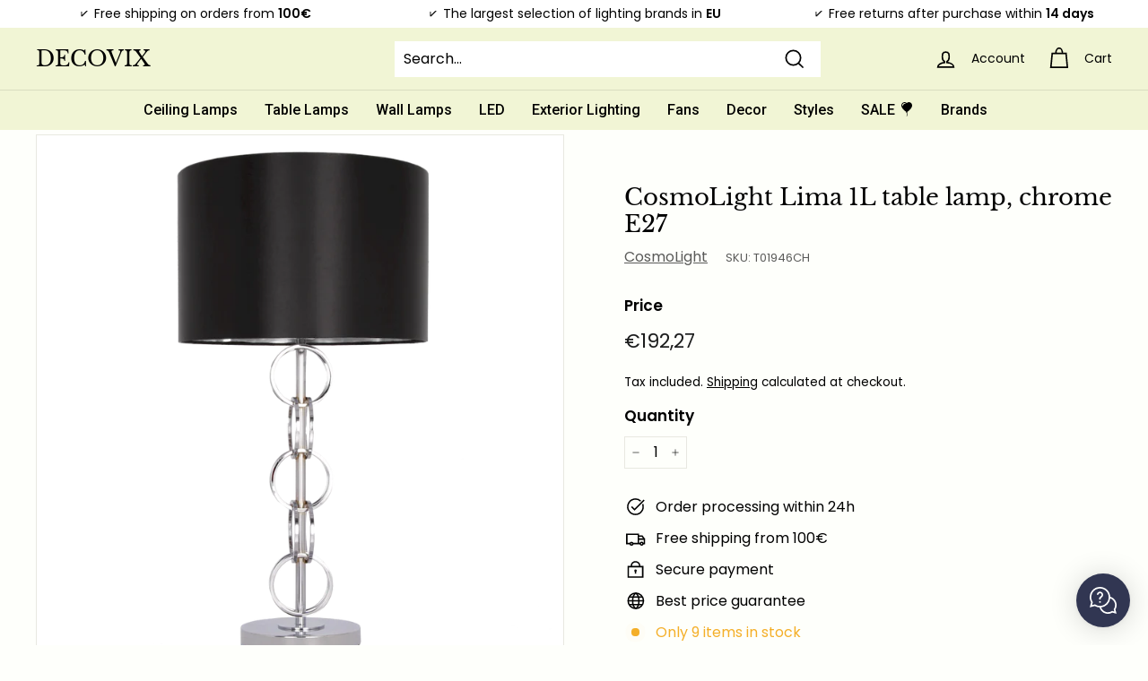

--- FILE ---
content_type: text/css
request_url: https://emenu.flastpick.com/data/kitmos/custom.css?v=1724996727
body_size: -9
content:
body .h2m-overlay-page{z-index: 1;}
ul.h2m-footer-menu{margin: 0; padding: 0;}
ul.h2m-footer-menu li{margin: 0;}
.h2m-footer-menu .h2m-main-menu-item{height: auto !important;}
.h2m-menu-nav.h2m-footer-menu .h2m-main-menu-item>a.h2m-menu-item-inner{display: none !important;}
.h2m-menu-nav.h2m-footer-menu .h2m-main-menu-item .h2m-mega-wrapper.h2m-submenu--root.h2m-submenu-pos--full_width, 
.h2m-menu-nav.h2m-footer-menu .h2m-main-menu-item .h2m-submenu-content.h2m-submenu--root.h2m-submenu-pos--full_width,
.h2m-menu-nav.h2m-footer-menu .h2m-main-menu-item .h2m-submenu-content.h2m-tree-menu.h2m-submenu-pos--full_width{
position: unset !important;
opacity: 1;
    visibility: visible;
box-shadow: none;
}
@media screen and (max-width: 1200px){
    .h2m-footer-menu .h2m-submenu--root>.h2m-list-megamenu>li{
        width: 33.33%;
    }
}
@media screen and (max-width: 1000px){
    .h2m-footer-menu .h2m-submenu--root>.h2m-list-megamenu>li{
        width: 50%;
    }
}
@media screen and (max-width: 767px){
   .h2m-footer-menu .h2m-submenu--root>.h2m-list-megamenu>li{
        width: 100%;
    }
}

--- FILE ---
content_type: text/css
request_url: https://decovix.com/cdn/shop/t/3/assets/ecom-6799742753db9ed5650b07d2.css?v=100606606601059772741741260485
body_size: 3444
content:
.ecom-column{position:relative}.ecom-column>.core__column--wrapper{align-items:flex-start;display:flex}.ecom-column__overlay .ecom-overlay{pointer-events:none}.ecom-column__overlay>.ecom-overlay,.ecom-column__overlay .ecom-video-background-youtube{position:absolute;top:0;right:0;bottom:0;left:0}@media only screen and (min-width: 768px){.ecom-column>.core__column--wrapper{height:100%}}.ecom-use-parallax{background:unset!important}.ecom-parallax-background{position:absolute;width:100%;height:100%;display:flex;overflow:hidden}.ecom-parallax-background img{object-fit:cover;width:100%;position:absolute;top:0;left:50%;transform:translate(-50%);pointer-events:none}.ecom-row{width:100%;position:relative}.ecom-video-background-youtube-wrapper{overflow:hidden}.ecom-section__overlay>.ecom-overlay,.ecom-section__overlay .ecom-video-background-youtube,.ecom-video-background-youtube-wrapper{position:absolute;top:0;left:0;bottom:0;right:0}.ecom-row:not(.ecom-section){float:left}.ecom-row.ecom-section{clear:both}.ecom-row:hover{z-index:1}.ecom-row>div.core__row--columns.core__row--full{max-width:100%}@media (min-aspect-ratio: 16/9){.ecom-section__overlay .ecom-video-background-youtube{height:300%;top:-100%}}@media (max-aspect-ratio: 16/9){.ecom-section__overlay .ecom-video-background-youtube{width:300%;left:-100%}}@supports not (aspect-ratio: 16 / 9){.ecom-video-background-youtube:before{display:block;content:"";width:100%;padding-top:56.25%}.ecom-video-background-youtube .ecom-video-background{position:absolute;top:0;right:0;bottom:0;left:0}.ecom-video-background{-o-object-fit:unset!important;object-fit:unset!important}}@media (max-width: 767px){.ecom-section__video-bg .ecom-video-background-youtube{display:none}}.ecom__text--dropcap:first-letter{font-size:40px;color:#2bcf19;display:inline-flex;border-style:solid;border-width:1px;border-color:transparent;float:left;line-height:1}.ecom__text--dropcap.has-drop-cap-view-default:first-letter{border:none}body[ecom-loaded] .ecom-sections .element__text a{cursor:auto}.text-content.ecom-html{overflow:hidden;position:relative}.ecom-text--is-mark:after{position:absolute;content:"";left:0;right:0;bottom:0;height:150px;background:linear-gradient(#fff0,#fff);pointer-events:none}.ecom-text_view-more-btn,.ecom-text_view-less-btn{display:flex;background:none;outline:none;border:none;align-items:center}.ecom__element--button-icon{display:flex;align-items:center}.ecom-text_view-more-btn svg,.ecom-text_view-less-btn svg{width:16px;color:#fff}sub,sup{position:relative;font-size:75%;line-height:0;vertical-align:baseline}sup{top:-.5em}sub{bottom:-.25em}.el__heading--tooltip-wrapper{position:relative;display:inline-block}.el__heading--tooltip-wrapper svg{width:18px;cursor:pointer}.el__heading--tooltip-content{line-height:16px;max-width:200px;position:absolute;display:block;width:max-content;opacity:0;padding:5px;visibility:hidden;font-size:14px;background-color:#545454;color:#fff;border-radius:5px;transition:.5s ease all;z-index:999}.el__heading--tooltip-content.el__tooltip-tablet,.el__heading--tooltip-content.el__tooltip-mobile{display:none}.el__heading--tooltip-bottom{left:50%;transform:translate(-50%,10px)}.el__heading--tooltip-left{transform:translate(-20px,-50%);right:100%;top:50%}.el__heading--tooltip-top{left:50%;bottom:100%;transform:translate(-50%,-10px)}.el__heading--tooltip-right{top:50%;left:100%;transform:translate(20px,-50%)}.tooltip__arrow:before{position:absolute;content:"";width:8px;height:8px;background:inherit;z-index:-1}.tooltip__arrow.el__heading--tooltip-bottom:before{top:0;transform:translate(-50%,-50%) rotate(45deg);left:50%}.tooltip__arrow.el__heading--tooltip-top:before{transform:translate(-50%,50%) rotate(45deg);bottom:0%;left:50%}.tooltip__arrow.el__heading--tooltip-right:before{transform:translate(-50%,50%) rotate(45deg);bottom:50%;left:0%}.tooltip__arrow.el__heading--tooltip-left:before{transform:translate(50%,50%) rotate(45deg);bottom:50%;right:0%}.el__heading--tooltip-wrapper svg:hover~.el__heading--tooltip-bottom,.el__heading--tooltip-wrapper svg:hover~.el__heading--tooltip-top{opacity:1;visibility:visible;transform:translate(-50%)}.el__heading--tooltip-wrapper svg:hover~.el__heading--tooltip-left{opacity:1;visibility:visible;transform:translate(-15px,-50%)}.el__heading--tooltip-wrapper svg:hover~.el__heading--tooltip-right{opacity:1;visibility:visible;transform:translate(15px,-50%)}@media screen and (max-width: 1024px){.el__heading--tooltip-content.el__tooltip-desktop{display:none}.el__heading--tooltip-content.el__tooltip-tablet{display:block}}@media screen and (max-width: 767px){.el__heading--tooltip-content.el__tooltip-tablet{display:none}.el__heading--tooltip-content.el__tooltip-mobile{display:block}}.ecom-shopify__newsletter-form-heading,.ecom-shopify__newsletter-form-paragraph{text-align:center}.ecom-shopify__newsletter-form{display:flex;flex-wrap:wrap;justify-content:center;align-items:center;margin:0 auto;gap:5px}.ecom-shopify__newsletter-form-field label{display:none}.ecom-shopify__newsletter-form-field--input{background:#fff;border:1px solid #D1D5DB;outline:none;padding:9px 13px;border-radius:0}.ecom-shopify__newsletter-form-field--textarea{font-family:inherit}.ecom-shopify__newsletter-form-field--input:focus{border-color:#059669}.ecom-shopify__newsletter-form-field--input:focus-visible{outline:none;box-shadow:none}.ecom-shopify__newsletter-form-heading{margin:0}.ecom-shopify__newsletter-form-paragraph{margin-top:12px;font-size:1.6rem;line-height:24px}.ecome-shopify__newsletter__button{border-radius:0;background:#059669;padding:9px 17px;color:#fff;border:none;cursor:pointer;flex-direction:row;display:flex;align-items:center}.ecome-shopify__newsletter__button:hover{background-color:#61bca0}.ecom-newsletter-form-content{display:flex;align-items:center;justify-content:space-between}.ecom-shopify__newsletter-form-success,.ecom-shopify__newsletter-form-message{width:100%}.ecom-shopify__newsletter__button-icon svg{width:24px;height:24px}.ecom-shopify__newsletter__verify{width:100%;display:flex;justify-content:flex-start;align-items:center}.ecom-shopify__newsletter__verify-checkbox{-webkit-appearance:none;-moz-appearance:none;appearance:none;height:1.6rem;width:1.6rem!important;flex-shrink:0;border:1px solid #D1D5DB;margin:0}.ecom-shopify__newsletter__verify-checkbox:checked{border-color:transparent;background-color:#059669;background-size:100% 100%;background-position:center;background-repeat:no-repeat;background-image:url("data:image/svg+xml,%3csvg viewBox='0 0 16 16' fill='white' xmlns='http://www.w3.org/2000/svg'%3e%3cpath d='M12.207 4.793a1 1 0 010 1.414l-5 5a1 1 0 01-1.414 0l-2-2a1 1 0 011.414-1.414L6.5 9.086l4.293-4.293a1 1 0 011.414 0z'/%3e%3c/svg%3e")}.ecom-shopify__newsletter__verify-label{display:inline-block;font-size:14px}.ecom-shopify__newsletter__verify-error{width:100%}.ecom-shopify__newsletter-form-field--input[name="contact[note]"]{resize:vertical}.ecom__form-field.ecom-html{display:flex;flex-direction:column;align-items:self-start}.ecom-core .ecom-newsletter-vertical .ecom__form-field .ecom-shopify__newsletter-form-field--input{max-width:100%;width:100%}.ecom-core .ecom-newsletter-vertical .ecom-newsletter-form-content-wrap .ecom-newsletter-form-content.ecom-newsletter-content{flex-direction:row;max-width:100%;flex-wrap:wrap;justify-content:space-between;row-gap:10px}.ecom-newsletter-vertical .ecome-shopify__newsletter_button-submit-wrapper{display:flex;justify-content:center;width:100%}@media screen and (max-width : 640px){.ecom-newsletter-form-content{flex-wrap:wrap}}.ecom-placeholder-on-builder-mode.ecom-element__placeholder:empty:before{display:flex;flex-direction:row;flex-wrap:nowrap;position:relative;justify-content:center;align-items:center;border-radius:8px;border:1px dashed #91D0FF;color:#00527c;font-size:13px;line-height:20px;font-weight:650;opacity:1;padding:6px}.ecom-product-single__payment-method-list{padding:0;display:flex;flex-wrap:wrap}.ecom-product-single__payment-method-list li{display:inline-flex}.ecom-element.ecom-shopify.ecom-shopify__menu-container .ecom-shopify__menu-list--mobile--wrapper{display:none;position:fixed;z-index:100;left:0;top:0;width:100%;height:100%;background:#74777999}.ecom-shopify__menu-list--mobile--wrapper .ecom-shopify__menu-list--mobile{position:fixed;width:350px;max-width:90%;padding:40px 20px;background:#fff;top:0;bottom:0;left:0;z-index:100;-webkit-animation-name:ecom-animation-menu__left-to-right;animation-name:ecom-animation-menu__left-to-right;-webkit-animation-duration:.3s;animation-duration:.3s;-webkit-animation-fill-mode:both;animation-fill-mode:both;transition:all .3s linear}@keyframes ecom-animation-menu__left-to-right{0%{opacity:0;transform:translate(-100%)}to{opacity:1;transform:translate(0)}}.ecom-element.ecom-shopify.ecom-shopify__menu-container .ecom-shopify__menu-list[data-menu-layout=horizontal]{display:flex;flex-flow:wrap;align-content:center;justify-content:center;align-items:center;list-style:none;position:relative}.ecom-shopify__menu-container .ecom-shopify__menu-list[data-menu-layout=horizontal] .ecom-shopify__menu-item{position:relative;display:block}.ecom-shopify__menu-list[data-menu-layout=horizontal] .ecom-shopify__menu-item--has-children:hover>ul.ecom-shopify__menu-sub-menu{opacity:1;z-index:9;visibility:visible;transform:translate(-50%)}.ecom-shopify__menu-list[data-menu-layout=horizontal] .ecom-shopify__menu-item--has-children:hover .ecom-menu_item .ecom-element--menu_icon .ecom-element--menu_icon--active{display:flex}.ecom-shopify__menu-list[data-menu-layout=horizontal] .ecom-shopify__menu-item--has-children:hover .ecom-menu_item .ecom-element--menu_icon .ecom-element--menu_icon--normal{display:none}.ecom-shopify__menu-list[data-menu-layout=horizontal] .ecom-shopify__menu-item ul.ecom-shopify__menu-sub-menu{display:flex;flex-direction:column;opacity:0;visibility:hidden;position:absolute;list-style:none;transform:translate(-50%,10px);transition:.5s ease all;left:50%;background-color:#fff;border:1px solid #eee;width:max-content}.ecom-shopify__menu-container .ecom-shopify__menu-list[data-menu-layout=horizontal] .ecom-shopify__menu-sub-menu .ecom-element--menu_icon{display:none}.ecom-shopify__menu-container .ecom-shopify__menu-list[data-menu-layout=horizontal] .ecom-shopify__menu-sub-menu .ecom-menu_item.ecom-items{padding:10px}.ecom-shopify__menu-container .ecom-shopify__menu-list[data-menu-layout=horizontal] .ecom-shopify__menu-child-link-item--has-children .ecom-element--menu_title:first-child{margin-bottom:10px;position:relative;font-weight:500;text-transform:uppercase;pointer-events:none;cursor:inherit}.ecom-shopify__menu-container .ecom-shopify__menu-list[data-menu-layout=horizontal] .ecom-shopify__menu-child-link-item--has-children .ecom-element--menu_title:first-child:before{content:"";position:absolute;width:30px;height:1px;background-color:#0000004d;bottom:0;left:10px}.ecom-shopify__menu-container .ecom-shopify__menu-list[data-menu-layout=vertical] ul.ecom-shopify__menu-sub-menu,.ecom-shopify__menu-container .ecom-shopify__menu-list--mobile ul.ecom-shopify__menu-sub-menu{max-height:0;overflow:hidden;margin-left:8px;transition:.25s ease all}.ecom-shopify__menu-list .ecom-shopify__menu-item .ecom-menu_item .ecom-element--menu_title,.ecom-shopify__menu-list--mobile .ecom-shopify__menu-item .ecom-menu_item .ecom-element--menu_title{display:flex}.ecom-shopify__menu-list,.ecom-shopify__menu-list--mobile{list-style:none}.ecom-menu_item:not(.ecom-menu_item.ecom-item-active) .ecom-element--menu_icon .ecom-element--menu_icon--normal{display:flex}.ecom-menu_item:not(.ecom-menu_item.ecom-item-active) .ecom-element--menu_icon .ecom-element--menu_icon--active{display:none}.ecom-menu_item.ecom-item-active .ecom-element--menu_icon .ecom-element--menu_icon--normal{display:none}.ecom-menu_item.ecom-item-active .ecom-element--menu_icon .ecom-element--menu_icon--active{display:flex}.ecom-element--menu_icon{display:flex;align-items:center}.ecom-element--menu_icon--normal svg,.ecom-element--menu_icon--active svg{height:12px;width:12px;display:flex}.ecom-menu__icon-humber{visibility:hidden;opacity:0;position:relative;top:0;left:0;display:none;cursor:pointer}.ecom-menu__icon-humber svg{width:30px;height:30px}.ecom-menu-collapse-close--mobile{display:none;position:absolute;right:10px;top:10px;width:20px;height:20px;cursor:pointer;z-index:100}.ecom-menu__icon-humber--wrapper{display:flex}@media screen and (max-width: 1024px){.ecom-element.ecom-shopify.ecom-shopify__menu-container .ecom-shopify__menu-list--mobile.ecom-show{display:block;transform:translate(0);visibility:visible;opacity:1}.ecom-menu-collapse-close--mobile{display:flex}.ecom-menu__icon-humber{display:flex;visibility:visible;opacity:1}.ecom-element.ecom-shopify.ecom-shopify__menu-container .ecom-shopify__menu-list--mobile--wrapper~.ecom-shopify__menu-list--wrapper{display:none!important}}.element__social.ecom-element{display:flex;flex-wrap:wrap}.ecom__element-social{display:flex;width:auto;border-radius:4px;border-width:0px;border-style:solid}.ecom__element-social .element-social-link{display:flex;align-items:center;text-decoration:none;width:100%;justify-content:center}.icon-border .element-social-link{justify-content:flex-start}.element-social-link.left{flex-direction:row}.element-social-link.right{flex-direction:row-reverse}.element-social-link span{display:inline-flex}.social-icon{display:inline-flex;color:#fff;padding:10px;border:0;border-style:solid;border-color:#fff;height:100%}.social-icon svg{width:24px;height:auto;fill:currentColor}.element-social-label{flex:1;justify-content:center;text-align:center;padding:7px 10px;color:#fff}.ecom__element-social.facebook{border-color:#3b5998;background-color:#3b5998}.ecom__element-social.twitter{border-color:#000;background-color:#000}.ecom__element-social.linkedIn{border-color:#0077b5;background-color:#0077b5}.ecom__element-social.pinterest{border-color:#bd081c;background-color:#bd081c}.ecom__element-social.reddit{border-color:#ff4500;background-color:#ff4500}.ecom__element-social.vk{border-color:#45668e;background-color:#45668e}.ecom__element-social.ok{border-color:#f4731c;background-color:#f4731c}.ecom__element-social.tumblr{border-color:#476475;background-color:#476475}.ecom__element-social.digg{border-color:#005be2;background-color:#005be2}.ecom__element-social.skype{border-color:#00aff0;background-color:#00aff0}.ecom__element-social.stumbleUpon{border-color:#eb4924;background-color:#eb4924}.ecom__element-social.mix{border-color:#f3782b;background-color:#f3782b}.ecom__element-social.telegram{border-color:#2ca5e0;background-color:#2ca5e0}.ecom__element-social.pocket{border-color:#ef3f56;background-color:#ef3f56}.ecom__element-social.xing{border-color:#026466;background-color:#026466}.ecom__element-social.whatsApp{border-color:#25d366;background-color:#25d366}.ecom__element-social.email{border-color:#ea4335;background-color:#ea4335}.ecom__element-social.custom{border-color:#059669;background-color:#059669}.ecom-core.ecom-h41xwb3i{width:100%}@media screen and (max-width: 767px) and (min-width: 101px){.ecom-core.ecom-h41xwb3i{width:100%}}.ecom-core.ecom-t85jtd3l{width:34%}@media screen and (max-width: 1024px) and (min-width: 768px){.ecom-core.ecom-t85jtd3l{width:50%}}@media screen and (max-width: 767px) and (min-width: 101px){.ecom-core.ecom-t85jtd3l{width:100%}}html body .ecom-core.ecom-7e3k4chj3an .ecom-core.ecom-t85jtd3l>div.core__column--wrapper{padding-bottom:0!important;margin-bottom:18px!important}.ecom-core.ecom-we6mre000c .ecom-product-single__payment-method-list{gap:12px}.ecom-core.ecom-we6mre000c .ecom-product-single__playment-method-wrapper .ecom-product-single__payment-method-list{justify-content:flex-start}.ecom-core.ecom-we6mre000c{padding-bottom:0!important}.ecom-core.ecom-i7w4vm33qyj .ecom-shopify__newsletter-form-container form{justify-content:flex-start;text-align:left}.ecom-core.ecom-i7w4vm33qyj .ecom-newsletter-form-content{justify-content:flex-start;align-items:flex-start}.ecom-core.ecom-i7w4vm33qyj .ecom-shopify__newsletter-form-field--input{text-align:left;font-weight:400;font-size:16px;font-family:Jost,sans-serif;line-height:28px;color:#9f9f9f;width:255px;background-color:#fff;border-style:solid;border-width:1px;border-color:#9f9f9f;border-radius:0;margin:0 10px 0 0;padding:10px}.ecom-core.ecom-i7w4vm33qyj .ecom-shopify__newsletter-form-field--input::placeholder{color:#9f9f9f}.ecom-core.ecom-i7w4vm33qyj .ecom-shopify__newsletter-form-field--input:focus{border-style:none}.ecom-core.ecom-i7w4vm33qyj .ecome-shopify__newsletter__button{font-family:Inter,sans-serif;font-size:14px;line-height:30px;color:#fff;background-color:#949f45;border-radius:0;padding:10px 15px;margin:0 0 0 -10px}.ecom-core.ecom-i7w4vm33qyj .ecome-shopify__newsletter__button:hover{color:#fff;background-color:#c67d4e}.ecom-core.ecom-i7w4vm33qyj .ecom-shopify__newsletter-form-success{text-align:left;color:#9f9f9f;margin-top:30px;margin-bottom:8px}.ecom-core.ecom-i7w4vm33qyj .ecom-shopify__newsletter-form-success,.ecom-core.ecom-i7w4vm33qyj .ecom-shopify__newsletter-form-success a{font-weight:400;font-size:16px;font-family:Jost,sans-serif}.ecom-core.ecom-i7w4vm33qyj .ecom-shopify__newsletter-form-status-error{text-align:left;color:#9f9f9f;padding:0;margin:0}.ecom-core.ecom-i7w4vm33qyj .ecom-shopify__newsletter-form-status-error,.ecom-core.ecom-i7w4vm33qyj .ecom-shopify__newsletter-form-status-error a{font-weight:400;font-size:16px;font-family:Jost,sans-serif}@media screen and (max-width: 767px) and (min-width: 101px){.ecom-core.ecom-i7w4vm33qyj .ecom-shopify__newsletter-form-field--input{width:285px}}.ecom-core.ecom-y897ziiyox .text-content,.ecom-core.ecom-y897ziiyox .text-content a,.ecom-core.ecom-y897ziiyox .text-content p,.ecom-core.ecom-y897ziiyox .text-content span{text-align:left;color:#555}.ecom-core.ecom-y897ziiyox .text-content,.ecom-core.ecom-y897ziiyox .text-content a,.ecom-core.ecom-y897ziiyox .text-content a a,.ecom-core.ecom-y897ziiyox .text-content p,.ecom-core.ecom-y897ziiyox .text-content p a,.ecom-core.ecom-y897ziiyox .text-content span,.ecom-core.ecom-y897ziiyox .text-content span a{font-family:Inter,sans-serif;font-size:15px;line-height:24px}.ecom-core.ecom-rvbav6c04vq .element__heading .ecom__heading{text-align:left}.ecom-core.ecom-rvbav6c04vq .element__heading .ecom__heading,.ecom-core.ecom-rvbav6c04vq .element__heading .ecom__heading a{font-weight:500;font-size:22px;font-family:Inter,sans-serif;line-height:32px}.ecom-core.ecom-rvbav6c04vq .element__heading .ecom__heading,.ecom-core.ecom-rvbav6c04vq .element__heading .ecom__heading a{color:#111}.ecom-core.ecom-rvbav6c04vq{padding-bottom:0!important;width:unset;max-width:unset}.ecom-core.ecom-450k0dwlf78{width:15%}@media screen and (max-width: 767px) and (min-width: 101px){.ecom-core.ecom-450k0dwlf78{width:100%}}.ecom-core.ecom-w9oq9dsyhri .ecom-element.ecom-shopify.ecom-shopify__menu-container .ecom-shopify__menu-list[data-menu-layout=horizontal],.ecom-core.ecom-w9oq9dsyhri .ecom-shopify__menu-list--wrapper{justify-content:flex-start}.ecom-core.ecom-w9oq9dsyhri .ecom-shopify__menu-item a,.ecom-core.ecom-w9oq9dsyhri .ecom-shopify__menu-item a a{text-decoration:none;font-weight:400;font-family:Inter,sans-serif;font-size:14px}.ecom-core.ecom-w9oq9dsyhri .ecom-shopify__menu-item a{color:#333;padding-right:10px;padding-left:10px;margin-right:0;margin-bottom:11px}.ecom-core.ecom-w9oq9dsyhri .ecom-shopify__menu-item a:hover,.ecom-core.ecom-w9oq9dsyhri .ecom-shopify__menu-item a.ecom-text-active{color:var(--ecom-global-colors-MxGc6U)}.ecom-core.ecom-w9oq9dsyhri{margin-bottom:0!important;margin-left:0!important;padding-bottom:0!important;padding-left:0!important}.ecom-core.ecom-bxqausg45o9 .element__heading .ecom__heading{text-align:left}.ecom-core.ecom-bxqausg45o9 .element__heading .ecom__heading,.ecom-core.ecom-bxqausg45o9 .element__heading .ecom__heading a{font-weight:500;font-size:22px;font-family:Inter,sans-serif;line-height:32px}.ecom-core.ecom-bxqausg45o9 .element__heading .ecom__heading,.ecom-core.ecom-bxqausg45o9 .element__heading .ecom__heading a{color:#111}.ecom-core.ecom-bxqausg45o9{padding-bottom:0!important;width:unset;max-width:unset}.ecom-core.ecom-j6abpzzx{width:15%}@media screen and (max-width: 1024px) and (min-width: 768px){.ecom-core.ecom-j6abpzzx{width:50%}}@media screen and (max-width: 767px) and (min-width: 101px){.ecom-core.ecom-j6abpzzx{width:100%}}@media screen and (max-width: 1024px) and (min-width: 768px){html body .ecom-core.ecom-7e3k4chj3an .ecom-core.ecom-j6abpzzx>div.core__column--wrapper{margin-top:25px!important}}.ecom-core.ecom-9d3ni6ztaj .ecom-element.ecom-shopify.ecom-shopify__menu-container .ecom-shopify__menu-list[data-menu-layout=horizontal],.ecom-core.ecom-9d3ni6ztaj .ecom-shopify__menu-list--wrapper{justify-content:flex-start}.ecom-core.ecom-9d3ni6ztaj .ecom-shopify__menu-item a,.ecom-core.ecom-9d3ni6ztaj .ecom-shopify__menu-item a a{text-decoration:none;font-weight:400;font-family:Inter,sans-serif;font-size:14px}.ecom-core.ecom-9d3ni6ztaj .ecom-shopify__menu-item a{color:#333;padding-right:10px;padding-left:10px;margin-right:0;margin-bottom:11px}.ecom-core.ecom-9d3ni6ztaj .ecom-shopify__menu-item a:hover,.ecom-core.ecom-9d3ni6ztaj .ecom-shopify__menu-item a.ecom-text-active{color:var(--ecom-global-colors-MxGc6U)}.ecom-core.ecom-9d3ni6ztaj{margin-bottom:0!important;margin-left:0!important;padding-bottom:0!important;padding-left:0!important}.ecom-core.ecom-kixmevfcxfj .element__heading .ecom__heading{text-align:left}.ecom-core.ecom-kixmevfcxfj .element__heading .ecom__heading,.ecom-core.ecom-kixmevfcxfj .element__heading .ecom__heading a{font-weight:500;font-size:22px;font-family:Inter,sans-serif;line-height:32px}.ecom-core.ecom-kixmevfcxfj .element__heading .ecom__heading,.ecom-core.ecom-kixmevfcxfj .element__heading .ecom__heading a{color:#111}.ecom-core.ecom-kixmevfcxfj{padding-bottom:0!important;width:unset;max-width:unset}.ecom-core.ecom-iwnxz623{width:15%}@media screen and (max-width: 1024px) and (min-width: 768px){.ecom-core.ecom-iwnxz623{width:50%}}@media screen and (max-width: 767px) and (min-width: 101px){.ecom-core.ecom-iwnxz623{width:100%}}.ecom-core.ecom-360r1zmf6z6 .ecom-element.ecom-shopify.ecom-shopify__menu-container .ecom-shopify__menu-list[data-menu-layout=horizontal],.ecom-core.ecom-360r1zmf6z6 .ecom-shopify__menu-list--wrapper{justify-content:flex-start}.ecom-core.ecom-360r1zmf6z6 .ecom-shopify__menu-item a,.ecom-core.ecom-360r1zmf6z6 .ecom-shopify__menu-item a a{text-decoration:none;font-weight:400;font-family:Inter,sans-serif;font-size:14px}.ecom-core.ecom-360r1zmf6z6 .ecom-shopify__menu-item a{color:#333;padding-right:10px;padding-left:10px;margin-right:0;margin-bottom:11px}.ecom-core.ecom-360r1zmf6z6 .ecom-shopify__menu-item a:hover,.ecom-core.ecom-360r1zmf6z6 .ecom-shopify__menu-item a.ecom-text-active{color:var(--ecom-global-colors-MxGc6U)}.ecom-core.ecom-360r1zmf6z6{margin-bottom:0!important;margin-left:0!important;padding-bottom:0!important;padding-left:0!important}.ecom-core.ecom-xx2q8qey8oc .element__heading .ecom__heading{text-align:left}.ecom-core.ecom-xx2q8qey8oc .element__heading .ecom__heading,.ecom-core.ecom-xx2q8qey8oc .element__heading .ecom__heading a{font-weight:500;font-size:22px;font-family:Inter,sans-serif;line-height:32px}.ecom-core.ecom-xx2q8qey8oc .element__heading .ecom__heading,.ecom-core.ecom-xx2q8qey8oc .element__heading .ecom__heading a{color:#111}.ecom-core.ecom-xx2q8qey8oc{width:unset;max-width:unset}.ecom-core.ecom-0qaia5c9{width:21%}@media screen and (max-width: 1024px) and (min-width: 768px){.ecom-core.ecom-0qaia5c9{width:50%}}@media screen and (max-width: 767px) and (min-width: 101px){.ecom-core.ecom-0qaia5c9{width:100%}}@media screen and (max-width: 1024px) and (min-width: 768px){html body .ecom-core.ecom-7e3k4chj3an .ecom-core.ecom-0qaia5c9>div.core__column--wrapper{margin-top:25px!important}}.ecom-core.ecom-3d8uly51vdp .ecom-element.element__social{gap:10px}.ecom-core.ecom-3d8uly51vdp .ecom__element-social{border-radius:50%;overflow:hidden}.ecom-core.ecom-3d8uly51vdp .element__social .social-icon svg{height:13px;width:13px}.ecom-core.ecom-3d8uly51vdp{padding-bottom:0!important}.ecom-core.ecom-5oezcrdo0k8 .text-content,.ecom-core.ecom-5oezcrdo0k8 .text-content a,.ecom-core.ecom-5oezcrdo0k8 .text-content p,.ecom-core.ecom-5oezcrdo0k8 .text-content span{text-align:left;color:#555}.ecom-core.ecom-5oezcrdo0k8 .text-content,.ecom-core.ecom-5oezcrdo0k8 .text-content a,.ecom-core.ecom-5oezcrdo0k8 .text-content a a,.ecom-core.ecom-5oezcrdo0k8 .text-content p,.ecom-core.ecom-5oezcrdo0k8 .text-content p a,.ecom-core.ecom-5oezcrdo0k8 .text-content span,.ecom-core.ecom-5oezcrdo0k8 .text-content span a{font-family:Inter,sans-serif;font-size:15px;line-height:24px}.ecom-core.ecom-5oezcrdo0k8{padding-bottom:0!important}.ecom-core.ecom-ufvijhphyag .element__heading .ecom__heading{text-align:left}.ecom-core.ecom-ufvijhphyag .element__heading .ecom__heading,.ecom-core.ecom-ufvijhphyag .element__heading .ecom__heading a{font-weight:500;font-size:22px;font-family:Inter,sans-serif;line-height:32px;letter-spacing:0px}.ecom-core.ecom-ufvijhphyag .element__heading .ecom__heading,.ecom-core.ecom-ufvijhphyag .element__heading .ecom__heading a{color:#111}.ecom-core.ecom-ufvijhphyag{padding-bottom:0!important;width:unset;max-width:unset}.ecom-core.ecom-7e3k4chj3an{background-color:#f9f9fb}.ecom-core.ecom-7e3k4chj3an{padding-top:20px!important;padding-bottom:0!important}.ecom-core.ecom-x6e2aax1tb{width:100%}.ecom-core.ecom-x6e2aax1tb>div.core__column--wrapper>div.core__blocks>div.core__blocks--body{align-content:center}@media screen and (max-width: 767px) and (min-width: 101px){.ecom-core.ecom-x6e2aax1tb{width:100%}}.ecom-core.ecom-5jbz6x45gx7 .ecom-text--more-actions button,.ecom-core.ecom-5jbz6x45gx7 .ecom-text--less-actions button{gap:6px}.ecom-core.ecom-5jbz6x45gx7 .text-content,.ecom-core.ecom-5jbz6x45gx7 .text-content a,.ecom-core.ecom-5jbz6x45gx7 .text-content p,.ecom-core.ecom-5jbz6x45gx7 .text-content span{text-align:center}.ecom-core.ecom-5jbz6x45gx7 .ecom-text_view-more-btn{justify-content:flex-start;text-decoration:underline;font-size:none;color:#fff;background-color:#0691b1;border-radius:2px;padding-top:5px;padding-bottom:5px}.ecom-core.ecom-5jbz6x45gx7 .ecom-text_view-more-btn:hover{background-color:#0691b1b0}.ecom-core.ecom-5jbz6x45gx7 .ecom-text_view-less-btn{text-decoration:underline;color:#fff;background-color:#0691b1;border-radius:2px;padding-top:5px;padding-bottom:5px}.ecom-core.ecom-5jbz6x45gx7 .ecom-text_view-less-btn:hover{background-color:#0691b1b0}.ecom-core.ecom-5jbz6x45gx7{padding-bottom:0!important}.ecom-core.ecom-5mr6cfi5hhl{box-shadow:0 0 #d41515}.ecom-core.ecom-5mr6cfi5hhl .ecom-element.ecom-shopify.ecom-shopify__menu-container .ecom-shopify__menu-list[data-menu-layout=horizontal],.ecom-core.ecom-5mr6cfi5hhl .ecom-shopify__menu-list--wrapper{justify-content:center}.ecom-core.ecom-5mr6cfi5hhl .ecom-shopify__menu-item a,.ecom-core.ecom-5mr6cfi5hhl .ecom-shopify__menu-item a a{text-decoration:none;font-weight:400;font-family:Inter,sans-serif;font-size:14px}.ecom-core.ecom-5mr6cfi5hhl .ecom-shopify__menu-item a:hover,.ecom-core.ecom-5mr6cfi5hhl .ecom-shopify__menu-item a.ecom-text-active{color:var(--ecom-global-colors-MxGc6U)}.ecom-core.ecom-5mr6cfi5hhl .ecom-shopify__menu-item a{padding-right:10px;padding-left:10px;margin-right:0}.ecom-core.ecom-5mr6cfi5hhl{padding-bottom:0!important}.ecom-core.ecom-2plgr0dtvsr{background-color:#f9f9fb}.ecom-core.ecom-2plgr0dtvsr{padding-bottom:0!important}
/*# sourceMappingURL=/cdn/shop/t/3/assets/ecom-6799742753db9ed5650b07d2.css.map?v=100606606601059772741741260485 */


--- FILE ---
content_type: image/svg+xml
request_url: https://storage.synctrack.io/megamind-estimated/icon-timeline/icon%20svg/location1.svg
body_size: 785
content:
<svg width="20" height="20" viewBox="0 0 20 20" fill="none" xmlns="http://www.w3.org/2000/svg">
<g clip-path="url(#clip0_6899_35148)">
<path d="M9.99984 5C9.34057 5 8.6961 5.1955 8.14794 5.56177C7.59977 5.92804 7.17253 6.44863 6.92024 7.05772C6.66795 7.66681 6.60194 8.33703 6.73055 8.98363C6.85917 9.63024 7.17664 10.2242 7.64282 10.6904C8.10899 11.1565 8.70293 11.474 9.34954 11.6026C9.99614 11.7312 10.6664 11.6652 11.2755 11.4129C11.8845 11.1606 12.4051 10.7334 12.7714 10.1852C13.1377 9.63707 13.3332 8.9926 13.3332 8.33333C13.3332 7.44928 12.982 6.60143 12.3569 5.97631C11.7317 5.35119 10.8839 5 9.99984 5ZM9.99984 10C9.6702 10 9.34797 9.90225 9.07389 9.71912C8.79981 9.53598 8.58619 9.27568 8.46004 8.97114C8.33389 8.6666 8.30089 8.33149 8.3652 8.00818C8.42951 7.68488 8.58824 7.38791 8.82133 7.15482C9.05442 6.92174 9.35139 6.763 9.67469 6.69869C9.99799 6.63438 10.3331 6.66739 10.6376 6.79353C10.9422 6.91968 11.2025 7.1333 11.3856 7.40738C11.5688 7.68147 11.6665 8.0037 11.6665 8.33333C11.6665 8.77536 11.4909 9.19928 11.1784 9.51184C10.8658 9.82441 10.4419 10 9.99984 10Z" fill="black"/>
<path d="M9.99977 19.9997C9.29806 20.0033 8.6057 19.8387 7.98066 19.5198C7.35562 19.2008 6.8161 18.7367 6.40727 18.1664C3.23144 13.7855 1.62061 10.4922 1.62061 8.37721C1.62061 6.15492 2.50341 4.02365 4.07481 2.45225C5.64621 0.88085 7.77748 -0.00195312 9.99977 -0.00195312C12.2221 -0.00195312 14.3533 0.88085 15.9247 2.45225C17.4961 4.02365 18.3789 6.15492 18.3789 8.37721C18.3789 10.4922 16.7681 13.7855 13.5923 18.1664C13.1834 18.7367 12.6439 19.2008 12.0189 19.5198C11.3938 19.8387 10.7015 20.0033 9.99977 19.9997ZM9.99977 1.81721C8.26012 1.8192 6.59229 2.51115 5.36217 3.74127C4.13204 4.9714 3.44009 6.63923 3.43811 8.37888C3.43811 10.0539 5.01561 13.1514 7.87894 17.1005C8.12202 17.4354 8.44091 17.7079 8.80953 17.8958C9.17815 18.0837 9.58602 18.1816 9.99977 18.1816C10.4135 18.1816 10.8214 18.0837 11.19 17.8958C11.5586 17.7079 11.8775 17.4354 12.1206 17.1005C14.9839 13.1514 16.5614 10.0539 16.5614 8.37888C16.5595 6.63923 15.8675 4.9714 14.6374 3.74127C13.4073 2.51115 11.7394 1.8192 9.99977 1.81721Z" fill="black"/>
</g>
<defs>
<clipPath id="clip0_6899_35148">
<rect width="20" height="20" fill="white"/>
</clipPath>
</defs>
</svg>
